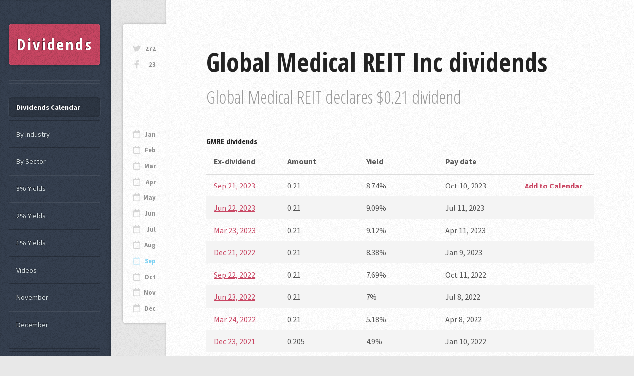

--- FILE ---
content_type: text/html; charset=utf-8
request_url: https://dividends.earningsahead.com/dividend-symbol/gmre/
body_size: 2133
content:
<!DOCTYPE HTML><html><head><title>GMRE - Global Medical REIT Inc - Dividends Data</title><meta charset="utf-8" /><meta name="viewport" content="width=device-width, initial-scale=1, user-scalable=no" /><link rel="stylesheet" href="https://earningsahead.com/static/css/fontawesome-all.min.css" /><link rel="stylesheet" href="https://fonts.googleapis.com/css?family=Source+Sans+Pro:400,400italic,700|Open+Sans+Condensed:300,700" /><link rel="stylesheet" href="/static/css/dividends2.css" /><link rel="stylesheet" href="/static/css/dividends-ea.css" /><script> (function(i,s,o,g,r,a,m){i['GoogleAnalyticsObject']=r;i[r]=i[r]||function(){ (i[r].q=i[r].q||[]).push(arguments)},i[r].l=1*new Date();a=s.createElement(o), m=s.getElementsByTagName(o)[0];a.async=1;a.src=g;m.parentNode.insertBefore(a,m) })(window,document,'script','https://www.google-analytics.com/analytics.js','ga'); ga('create', 'UA-91613312-3', 'auto'); ga('send', 'pageview');</script></head><body class="is-preload"><!-- Content --><div id="content"><div class="inner"><!-- Post --><article class="box post post-excerpt"><header><h2>Global Medical REIT Inc dividends</h2><p style="max-width: 800px;" >Global Medical REIT declares $0.21 dividend</p></header><div class="info"><ul class="stats"><li><a target="_blank" rel="nofollow" href="https://twitter.com/dividends_ea" class="icon brands fa-twitter">272</a></li><li><a target="_blank" rel="nofollow" href="https://www.facebook.com/Dividends-Tracker-105101087817504/" class="icon brands fa-facebook-f">23</a></li></ul><br /><br /><ul class="stats"><li> <hr /> </li><li><a href="/dividend-symbol/2023/january/" class="icon fa-calendar" >Jan</a></li><li><a href="/dividend-symbol/2023/february/" class="icon fa-calendar" >Feb</a></li><li><a href="/dividend-symbol/2023/march/" class="icon fa-calendar" >Mar</a></li><li><a href="/dividend-symbol/2023/april/" class="icon fa-calendar" >Apr</a></li><li><a href="/dividend-symbol/2023/may/" class="icon fa-calendar" >May</a></li><li><a href="/dividend-symbol/2023/june/" class="icon fa-calendar" >Jun</a></li><li><a href="/dividend-symbol/2023/july/" class="icon fa-calendar" >Jul</a></li><li><a href="/dividend-symbol/2023/august/" class="icon fa-calendar" >Aug</a></li><li><a href="/dividend-symbol/2023/september/" class="icon fa-calendar" style="color:#00A8EA;" >Sep</a></li><li><a href="/dividend-symbol/2023/october/" class="icon fa-calendar" >Oct</a></li><li><a href="/dividend-symbol/2023/november/" class="icon fa-calendar" >Nov</a></li><li><a href="/dividend-symbol/2023/december/" class="icon fa-calendar" >Dec</a></li></ul></div><h3><b>GMRE</b> dividends</h3><table border="1" cellspacing="0" cellpadding="2" class="divi_table cyan"><thead><tr><th style="width: 60px; word-wrap: break-word;">Ex-dividend</th><th>Amount</th><th>Yield</th><th>Pay date</th><th style="width: 60px; word-wrap: break-word;"></th></tr></thead><tr><td align="left" style="width: 60px; word-wrap: break-word;"><a href="/dividend-symbol/2023/september/21/">Sep 21, 2023</a></td><td align="left" width="100">0.21</td><td align="left" width="100">8.74%</td><td align="left" width="100">Oct 10, 2023</td><td align="left" width="70"><b><a href="https://calendar.google.com/calendar/event?action=TEMPLATE&text=GMRE dividend&dates=20230921T210000Z/20230921T213000Z&details=GMRE+Ex-dividend%0D%0AMore+details+at+https%3A%2F%2Fdividends.earningsahead.com%2Fdividend-symbol%2Fgmre%2F&location=https://dividends.earningsahead.com/dividend-symbol/gmre/" title="Add to calendar">Add to Calendar</a></b></td></tr><tr><td align="left" style="width: 60px; word-wrap: break-word;"><a href="/dividend-symbol/2023/june/22/">Jun 22, 2023</a></td><td align="left" width="100">0.21</td><td align="left" width="100">9.09%</td><td align="left" width="100">Jul 11, 2023</td><td align="left" width="70"></td></tr><tr><td align="left" style="width: 60px; word-wrap: break-word;"><a href="/dividend-symbol/2023/march/23/">Mar 23, 2023</a></td><td align="left" width="100">0.21</td><td align="left" width="100">9.12%</td><td align="left" width="100">Apr 11, 2023</td><td align="left" width="70"></td></tr><tr><td align="left" style="width: 60px; word-wrap: break-word;"><a href="/dividend-symbol/2022/december/21/">Dec 21, 2022</a></td><td align="left" width="100">0.21</td><td align="left" width="100">8.38%</td><td align="left" width="100">Jan 9, 2023</td><td align="left" width="70"></td></tr><tr><td align="left" style="width: 60px; word-wrap: break-word;"><a href="/dividend-symbol/2022/september/22/">Sep 22, 2022</a></td><td align="left" width="100">0.21</td><td align="left" width="100">7.69%</td><td align="left" width="100">Oct 11, 2022</td><td align="left" width="70"></td></tr><tr><td align="left" style="width: 60px; word-wrap: break-word;"><a href="/dividend-symbol/2022/june/23/">Jun 23, 2022</a></td><td align="left" width="100">0.21</td><td align="left" width="100">7%</td><td align="left" width="100">Jul 8, 2022</td><td align="left" width="70"></td></tr><tr><td align="left" style="width: 60px; word-wrap: break-word;"><a href="/dividend-symbol/2022/march/24/">Mar 24, 2022</a></td><td align="left" width="100">0.21</td><td align="left" width="100">5.18%</td><td align="left" width="100">Apr 8, 2022</td><td align="left" width="70"></td></tr><tr><td align="left" style="width: 60px; word-wrap: break-word;"><a href="/dividend-symbol/2021/december/23/">Dec 23, 2021</a></td><td align="left" width="100">0.205</td><td align="left" width="100">4.9%</td><td align="left" width="100">Jan 10, 2022</td><td align="left" width="70"></td></tr><tr><td align="left" style="width: 60px; word-wrap: break-word;"><a href="/dividend-symbol/2021/september/23/">Sep 23, 2021</a></td><td align="left" width="100">0.205</td><td align="left" width="100">5.24%</td><td align="left" width="100">Oct 8, 2021</td><td align="left" width="70"></td></tr><tr><td align="left" style="width: 60px; word-wrap: break-word;"><a href="/dividend-symbol/2021/june/23/">Jun 23, 2021</a></td><td align="left" width="100">0.205</td><td align="left" width="100">5.3%</td><td align="left" width="100">Jul 8, 2021</td><td align="left" width="70"></td></tr><tr><td align="left" style="width: 60px; word-wrap: break-word;"><a href="/dividend-symbol/2021/march/23/">Mar 23, 2021</a></td><td align="left" width="100">0.205</td><td align="left" width="100">6.1%</td><td align="left" width="100">Apr 8, 2021</td><td align="left" width="70"></td></tr><tr><td align="left" style="width: 60px; word-wrap: break-word;"><a href="/dividend-symbol/2020/december/24/">Dec 24, 2020</a></td><td align="left" width="100">0.2</td><td align="left" width="100">6.13%</td><td align="left" width="100">Jan 11, 2021</td><td align="left" width="70"></td></tr><tr><td align="left" style="width: 60px; word-wrap: break-word;"><a href="/dividend-symbol/2020/september/23/">Sep 23, 2020</a></td><td align="left" width="100">0.2</td><td align="left" width="100">5.97%</td><td align="left" width="100">Oct 8, 2020</td><td align="left" width="70"></td></tr><tr><td align="left" style="width: 60px; word-wrap: break-word;"><a href="/dividend-symbol/2020/june/24/">Jun 24, 2020</a></td><td align="left" width="100">0.2</td><td align="left" width="100">7.22%</td><td align="left" width="100">Jul 9, 2020</td><td align="left" width="70"></td></tr><tr><td align="left" style="width: 60px; word-wrap: break-word;"><a href="/dividend-symbol/2020/march/24/">Mar 24, 2020</a></td><td align="left" width="100">0.2</td><td align="left" width="100">9.96%</td><td align="left" width="100">Apr 9, 2020</td><td align="left" width="70"></td></tr><tr><td align="left" style="width: 60px; word-wrap: break-word;"><a href="/dividend-symbol/2019/december/24/">Dec 24, 2019</a></td><td align="left" width="100">0.2</td><td align="left" width="100">5.58%</td><td align="left" width="100">Jan 9, 2020</td><td align="left" width="70"></td></tr><tr><td align="left" style="width: 60px; word-wrap: break-word;"><a href="/dividend-symbol/2019/september/24/">Sep 24, 2019</a></td><td align="left" width="100">0.2</td><td align="left" width="100">6.15%</td><td align="left" width="100">Oct 10, 2019</td><td align="left" width="70"></td></tr><tr><td align="left" style="width: 60px; word-wrap: break-word;"><a href="/dividend-symbol/2019/june/25/">Jun 25, 2019</a></td><td align="left" width="100">0.2</td><td align="left" width="100">7.74%</td><td align="left" width="100">Jul 11, 2019</td><td align="left" width="70"></td></tr><tr><td align="left" style="width: 60px; word-wrap: break-word;"><a href="/dividend-symbol/2019/march/25/">Mar 25, 2019</a></td><td align="left" width="100">0.2</td><td align="left" width="100">7.34%</td><td align="left" width="100">Apr 10, 2019</td><td align="left" width="70"></td></tr><tr><td align="left" style="width: 60px; word-wrap: break-word;"><a href="/dividend-symbol/2018/december/24/">Dec 24, 2018</a></td><td align="left" width="100">0.2</td><td align="left" width="100">7.94%</td><td align="left" width="100">Jan 10, 2019</td><td align="left" width="70"></td></tr><tr><td align="left" style="width: 60px; word-wrap: break-word;"><a href="/dividend-symbol/2018/september/19/">Sep 19, 2018</a></td><td align="left" width="100">0.2</td><td align="left" width="100">8.39%</td><td align="left" width="100">Oct 10, 2018</td><td align="left" width="70"></td></tr><tr><td align="left" style="width: 60px; word-wrap: break-word;"><a href="/dividend-symbol/2018/june/25/">Jun 25, 2018</a></td><td align="left" width="100">0.2</td><td align="left" width="100">8.36%</td><td align="left" width="100">Jul 11, 2018</td><td align="left" width="70"></td></tr><tr><td align="left" style="width: 60px; word-wrap: break-word;"><a href="/dividend-symbol/2018/march/21/">Mar 21, 2018</a></td><td align="left" width="100">0.2</td><td align="left" width="100">8.98%</td><td align="left" width="100">Apr 10, 2018</td><td align="left" width="70"></td></tr></table><fieldset><legend><div class="logo_stock" align="center"><div class="logo_box"><img src="https://cdn.earningsahead.com/static/img/logos/rect/gmre.png" alt="Global Medical REIT Inc" title="Global Medical REIT Inc" /></div></div><p>Industry: <b><a href="/industry/real-estate/">Real Estate</a></b><br />Sector: <b><a href="/sector/financials/">Financials</a></b><br />Headquarters: <b>Maryland, United States</b></p></legend></fieldset><br /><div class="mds" style="max-width:800;" ><!-- Forex Earnings Report Calendar -->
<ins class="adsbygoogle"
     style="display:block"
     data-ad-client="ca-pub-1745793266186360"
     data-ad-slot="7097948632"
     data-ad-format="auto"></ins>
<script>
(adsbygoogle = window.adsbygoogle || []).push({});
</script></div><br /><h5 style="margin:0px;" >Other companies that goes ex-dividends on same day <b>September 21, 2023</b></h5><table border="1" cellspacing="0" cellpadding="2" class="divi_table cyan" ><thead><tr><th style="max-width: 10px;">#</th><th>Symbol</th><th>Amount</th><th>Yield</th></tr></thead><tbody><tr class="odd" ><td style="width: 20px; word-wrap: break-word;">1</td><td><a class="symbol" href="/divi/glv/">GLV</a></td><td align="left">0.0597</td><td align="left">12.72</td></tr><tr class="even" ><td style="width: 20px; word-wrap: break-word;">2</td><td><a class="symbol" href="/divi/dmo/">DMO</a></td><td align="left">0.115</td><td align="left">12.65</td></tr><tr class="odd" ><td style="width: 20px; word-wrap: break-word;">3</td><td><a class="symbol" href="/divi/ofs/">OFS</a></td><td align="left">0.34</td><td align="left">12.45</td></tr><tr class="even" ><td style="width: 20px; word-wrap: break-word;">4</td><td><a class="symbol" href="/divi/usea/">USEA</a></td><td align="left">0.075</td><td align="left">12.44</td></tr><tr class="odd" ><td style="width: 20px; word-wrap: break-word;">5</td><td><a class="symbol" href="/divi/hix/">HIX</a></td><td align="left">0.049</td><td align="left">12.02</td></tr></tbody></table></article></div></div><div id="sidebar"><h1 id="logo"><a href="/">Dividends</a></h1><nav id="nav"><ul><li class="current"><a href="/dividend-symbol/">Dividends Calendar</a></li><li><a href="/industry/">By Industry</a></li><li><a href="/sector/">By Sector</a></li><li><a href="/yields/3/">3% Yields</a></li><li><a href="/yields/2/">2% Yields</a></li><li><a href="/yields/1/">1% Yields</a></li><li><a href="https://videos.earningsahead.com/videos/">Videos</a></li><li><a href="/dividend-symbol/2021/november/1/">November</a></li><li><a href="/dividend-symbol/2021/december/1/">December</a></li></ul></nav><section class="box search"><form method="get" action="https://dividends.earningsahead.com/search/"><input type="text" class="text" name="q" placeholder="Search" required /></form></section><!-- Calendar --><section class="box calendar"><div class="inner"><table><caption>September 2023</caption><thead><tr><th scope="col" title="Monday">M</th><th scope="col" title="Tuesday">T</th><th scope="col" title="Wednesday">W</th><th scope="col" title="Thursday">T</th><th scope="col" title="Friday">F</th><th scope="col" title="Saturday">S</th><th scope="col" title="Sunday">S</th></tr></thead><tbody><tr><td colspan="4" class="pad"><span>&nbsp;</span></td><td><a href="/dividend-symbol/2023/september/1/">1</a></td><td><span>2</span></td><td><span>3</span></td></tr><tr><td><a href="/dividend-symbol/2023/september/4/">4</a></td><td><a href="/dividend-symbol/2023/september/5/">5</a></td><td><a href="/dividend-symbol/2023/september/6/">6</a></td><td><a href="/dividend-symbol/2023/september/7/">7</a></td><td><a href="/dividend-symbol/2023/september/8/">8</a></td><td><span>9</span></td><td><span>10</span></td></tr><tr><td><a href="/dividend-symbol/2023/september/11/">11</a></td><td><a href="/dividend-symbol/2023/september/12/">12</a></td><td><a href="/dividend-symbol/2023/september/13/">13</a></td><td><a href="/dividend-symbol/2023/september/14/">14</a></td><td><a href="/dividend-symbol/2023/september/15/">15</a></td><td><span>16</span></td><td><span>17</span></td></tr><tr><td><a href="/dividend-symbol/2023/september/18/">18</a></td><td><a href="/dividend-symbol/2023/september/19/">19</a></td><td><a href="/dividend-symbol/2023/september/20/">20</a></td><td><a href="/dividend-symbol/2023/september/21/">21</a></td><td><a href="/dividend-symbol/2023/september/22/">22</a></td><td><span>23</span></td><td><span>24</span></td></tr><tr><td><a href="/dividend-symbol/2023/september/25/">25</a></td><td><a href="/dividend-symbol/2023/september/26/">26</a></td><td><a href="/dividend-symbol/2023/september/27/">27</a></td><td><a href="/dividend-symbol/2023/september/28/">28</a></td><td><a href="/dividend-symbol/2023/september/29/">29</a></td><td><span>30</span></td><td colspan="1" class="pad"><span>&nbsp;</span></td></tr></tbody></table></div></section><!-- Nav --><nav id="nav"><ul><li><a href="https://twitter.com/dividends_ea" target="_blank" rel="nofollow">Follow on Twitter</a></li><li><a href="https://dividends.earningsahead.com/support-us/">Donate / Support</a></li><li><a href="https://earningsahead.com/earnings-report/">Earnings Calendar</a></li></ul></nav><section class="box text-style1"><div class="inner"><p>Check out the <strong>Popular companies</strong> that goes ex-dividend this week.<br />Remember to buy and hold 2-3 days before the ex-date.</p></div></section><section class="box recent-posts"><header><h2>By country</h2></header><ul><li><a href="https://dividends.earningsahead.com/country/hong-kong/">Hong Kong</a></li><li><a href="https://dividends.earningsahead.com/country/germany/">Germany</a></li></ul></section><ul id="copyright"><li>&copy; Earnings Ahead</li></ul></div><script src="https://ajax.googleapis.com/ajax/libs/jquery/1.7.1/jquery.min.js"></script><script src="/static/js/lib/browser.min.js"></script><script src="/static/js/lib/breakpoints.min.js"></script><script src="/static/js/divi-util.js"></script><script src="/static/js/dividends.js"></script><script data-ad-client="ca-pub-1745793266186360" async src="https://pagead2.googlesyndication.com/pagead/js/adsbygoogle.js"></script></body></html>

--- FILE ---
content_type: text/html; charset=utf-8
request_url: https://www.google.com/recaptcha/api2/aframe
body_size: 267
content:
<!DOCTYPE HTML><html><head><meta http-equiv="content-type" content="text/html; charset=UTF-8"></head><body><script nonce="l9-FVf92zuB7Tgwrc0RePQ">/** Anti-fraud and anti-abuse applications only. See google.com/recaptcha */ try{var clients={'sodar':'https://pagead2.googlesyndication.com/pagead/sodar?'};window.addEventListener("message",function(a){try{if(a.source===window.parent){var b=JSON.parse(a.data);var c=clients[b['id']];if(c){var d=document.createElement('img');d.src=c+b['params']+'&rc='+(localStorage.getItem("rc::a")?sessionStorage.getItem("rc::b"):"");window.document.body.appendChild(d);sessionStorage.setItem("rc::e",parseInt(sessionStorage.getItem("rc::e")||0)+1);localStorage.setItem("rc::h",'1769207382465');}}}catch(b){}});window.parent.postMessage("_grecaptcha_ready", "*");}catch(b){}</script></body></html>